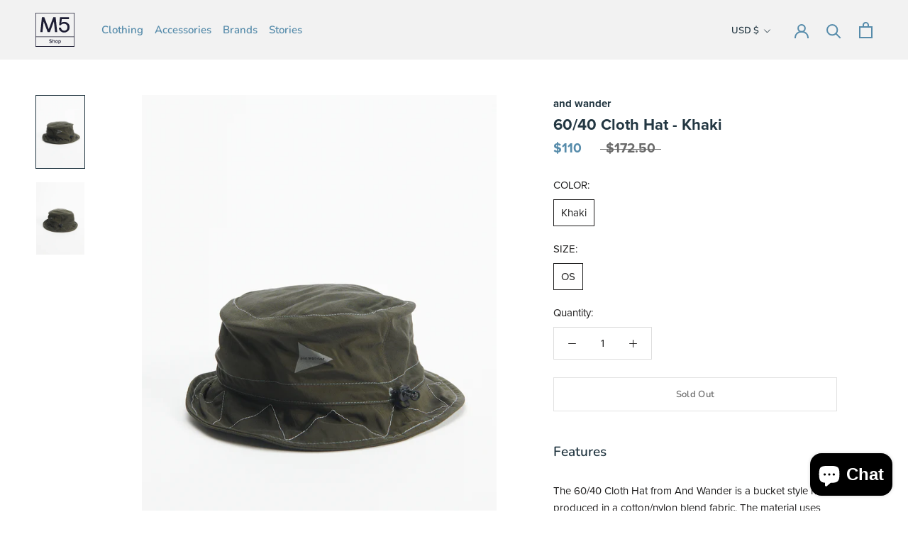

--- FILE ---
content_type: text/css
request_url: https://m5shop.nyc/cdn/shop/t/4/assets/timepicker.css?v=55010726885466427791616088368
body_size: -122
content:
.ui-widget-header{border:none;background:#fff;color:#333;font-weight:700}#ui-datepicker-div{font-family:proxima-nova;font-size:15px}.ui-datepicker{width:21em}.ui-state-active,.ui-widget-content .ui-state-active,.ui-widget-header .ui-state-active,a.ui-button:active,.ui-button:active,.ui-button.ui-state-active:hover{background:#578cab}.ui-state-highlight,.ui-widget-content .ui-state-highlight,.ui-widget-header .ui-state-highlight{background:#578cab;color:#fff}.ui-state-default,.ui-widget-content .ui-state-default,.ui-widget-header .ui-state-default,.ui-button,html .ui-button.ui-state-disabled:hover,html .ui-button.ui-state-disabled:active{border:none}.ui-timepicker-inline{display:inline}#ui-timepicker-div{padding:.2em;font-family:proxima-nova}.ui-timepicker-table{display:inline-table;width:0}.ui-timepicker-table table{margin:.15em 0 0;border-collapse:collapse}.ui-timepicker-hours,.ui-timepicker-minutes{padding:.2em}.ui-timepicker-table .ui-timepicker-title{line-height:1.8em;text-align:center}.ui-timepicker-table td,.ui-timepicker-table th.periods{padding:.1em;width:2.2em}.ui-timepicker-table td span{display:block;padding:.2em .3em .2em .5em;width:1.2em;text-align:right;text-decoration:none}.ui-timepicker-table td a{display:block;padding:.2em .3em .2em .5em;width:1.9em;cursor:pointer;text-align:right;text-decoration:none}.ui-timepicker .ui-timepicker-buttonpane{background-image:none;margin:.7em 0 0;padding:0 .2em;border-left:0;border-right:0;border-bottom:0}.ui-timepicker .ui-timepicker-buttonpane button{margin:.5em .2em .4em;cursor:pointer;padding:.2em .6em .3em;width:auto;overflow:visible}.ui-timepicker .ui-timepicker-close{float:right}.ui-timepicker .ui-timepicker-now,.ui-timepicker .ui-timepicker-deselect{float:left}
/*# sourceMappingURL=/cdn/shop/t/4/assets/timepicker.css.map?v=55010726885466427791616088368 */


--- FILE ---
content_type: text/javascript
request_url: https://m5shop.nyc/cdn/shop/t/4/assets/timepicker.js?v=173836053504478760741614876655
body_size: 6410
content:
(function($){$.extend($.ui,{timepicker:{version:"0.3.3"}});var PROP_NAME="timepicker",tpuuid=new Date().getTime();function Timepicker(){this.debug=!0,this._curInst=null,this._disabledInputs=[],this._timepickerShowing=!1,this._inDialog=!1,this._dialogClass="ui-timepicker-dialog",this._mainDivId="ui-timepicker-div",this._inlineClass="ui-timepicker-inline",this._currentClass="ui-timepicker-current",this._dayOverClass="ui-timepicker-days-cell-over",this.regional=[],this.regional[""]={hourText:"Hour",minuteText:"Minute",amPmText:["AM","PM"],closeButtonText:"Done",nowButtonText:"Now",deselectButtonText:"Deselect"},this._defaults={showOn:"focus",button:null,showAnim:"fadeIn",showOptions:{},appendText:"",beforeShow:null,onSelect:null,onClose:null,timeSeparator:":",timeWithoutSeparator:!0,periodSeparator:" ",showPeriod:!1,showPeriodLabels:!0,showLeadingZero:!0,showMinutesLeadingZero:!0,altField:"",defaultTime:"now",myPosition:"left top",atPosition:"left bottom",onHourShow:null,onMinuteShow:null,hours:{starts:0,ends:23},minutes:{starts:0,ends:55,interval:5,manual:[]},rows:4,showHours:!0,showMinutes:!0,optionalMinutes:!1,showCloseButton:!1,showNowButton:!1,showDeselectButton:!1,maxTime:{hour:null,minute:null},minTime:{hour:null,minute:null}},$.extend(this._defaults,this.regional[""]),this.tpDiv=$('<div id="'+this._mainDivId+'" class="ui-timepicker ui-widget ui-helper-clearfix ui-corner-all " style="display: none"></div>')}$.extend(Timepicker.prototype,{markerClassName:"hasTimepicker",log:function(){this.debug&&console.log.apply("",arguments)},_widgetTimepicker:function(){return this.tpDiv},setDefaults:function(settings2){return extendRemove(this._defaults,settings2||{}),this},_attachTimepicker:function(target,settings){var inlineSettings=null;for(var attrName in this._defaults){var attrValue=target.getAttribute("time:"+attrName);if(attrValue){inlineSettings=inlineSettings||{};try{inlineSettings[attrName]=eval(attrValue)}catch(err){inlineSettings[attrName]=attrValue}}}var nodeName=target.nodeName.toLowerCase(),inline=nodeName=="div"||nodeName=="span";target.id||(this.uuid+=1,target.id="tp"+this.uuid);var inst=this._newInst($(target),inline);inst.settings=$.extend({},settings||{},inlineSettings||{}),nodeName=="input"?(this._connectTimepicker(target,inst),this._setTimeFromField(inst)):inline&&this._inlineTimepicker(target,inst)},_newInst:function(target2,inline2){var id=target2[0].id.replace(/([^A-Za-z0-9_-])/g,"\\\\$1");return{id:id,input:target2,inline:inline2,tpDiv:inline2?$('<div class="'+this._inlineClass+' ui-timepicker ui-widget  ui-helper-clearfix"></div>'):this.tpDiv}},_connectTimepicker:function(target2,inst2){var input=$(target2);inst2.append=$([]),inst2.trigger=$([]),!input.hasClass(this.markerClassName)&&(this._attachments(input,inst2),input.addClass(this.markerClassName).keydown(this._doKeyDown).keyup(this._doKeyUp).bind("setData.timepicker",function(event,key,value){inst2.settings[key]=value}).bind("getData.timepicker",function(event,key){return this._get(inst2,key)}),$.data(target2,PROP_NAME,inst2))},_doKeyDown:function(event){var inst2=$.timepicker._getInst(event.target),handled=!0;if(inst2._keyEvent=!0,$.timepicker._timepickerShowing)switch(event.keyCode){case 9:$.timepicker._hideTimepicker(),handled=!1;break;case 13:return $.timepicker._updateSelectedValue(inst2),$.timepicker._hideTimepicker(),!1;break;case 27:$.timepicker._hideTimepicker();break;default:handled=!1}else event.keyCode==36&&event.ctrlKey?$.timepicker._showTimepicker(this):handled=!1;handled&&(event.preventDefault(),event.stopPropagation())},_doKeyUp:function(event){var inst2=$.timepicker._getInst(event.target);$.timepicker._setTimeFromField(inst2),$.timepicker._updateTimepicker(inst2)},_attachments:function(input,inst2){var appendText=this._get(inst2,"appendText"),isRTL=this._get(inst2,"isRTL");inst2.append&&inst2.append.remove(),appendText&&(inst2.append=$('<span class="'+this._appendClass+'">'+appendText+"</span>"),input[isRTL?"before":"after"](inst2.append)),input.unbind("focus.timepicker",this._showTimepicker),input.unbind("click.timepicker",this._adjustZIndex),inst2.trigger&&inst2.trigger.remove();var showOn=this._get(inst2,"showOn");if((showOn=="focus"||showOn=="both")&&(input.bind("focus.timepicker",this._showTimepicker),input.bind("click.timepicker",this._adjustZIndex)),showOn=="button"||showOn=="both"){var button=this._get(inst2,"button");button==null&&(button=$('<button class="ui-timepicker-trigger" type="button">...</button>'),input.after(button)),$(button).bind("click.timepicker",function(){return $.timepicker._timepickerShowing&&$.timepicker._lastInput==input[0]?$.timepicker._hideTimepicker():inst2.input.is(":disabled")||$.timepicker._showTimepicker(input[0]),!1})}},_inlineTimepicker:function(target2,inst2){var divSpan=$(target2);divSpan.hasClass(this.markerClassName)||(divSpan.addClass(this.markerClassName).append(inst2.tpDiv).bind("setData.timepicker",function(event,key,value){inst2.settings[key]=value}).bind("getData.timepicker",function(event,key){return this._get(inst2,key)}),$.data(target2,PROP_NAME,inst2),this._setTimeFromField(inst2),this._updateTimepicker(inst2),inst2.tpDiv.show())},_adjustZIndex:function(input){input=input.target||input;var inst2=$.timepicker._getInst(input);inst2.tpDiv.css("zIndex",$.timepicker._getZIndex(input)+1)},_showTimepicker:function(input){if(input=input.target||input,input.nodeName.toLowerCase()!="input"&&(input=$("input",input.parentNode)[0]),!($.timepicker._isDisabledTimepicker(input)||$.timepicker._lastInput==input)){$.timepicker._hideTimepicker();var inst2=$.timepicker._getInst(input);$.timepicker._curInst&&$.timepicker._curInst!=inst2&&$.timepicker._curInst.tpDiv.stop(!0,!0);var beforeShow=$.timepicker._get(inst2,"beforeShow");extendRemove(inst2.settings,beforeShow?beforeShow.apply(input,[input,inst2]):{}),inst2.lastVal=null,$.timepicker._lastInput=input,$.timepicker._setTimeFromField(inst2),$.timepicker._inDialog&&(input.value=""),$.timepicker._pos||($.timepicker._pos=$.timepicker._findPos(input),$.timepicker._pos[1]+=input.offsetHeight);var isFixed=!1;$(input).parents().each(function(){return isFixed|=$(this).css("position")=="fixed",!isFixed});var offset={left:$.timepicker._pos[0],top:$.timepicker._pos[1]};if($.timepicker._pos=null,inst2.tpDiv.css({position:"absolute",display:"block",top:"-1000px"}),$.timepicker._updateTimepicker(inst2),!inst2.inline&&typeof $.ui.position=="object"){inst2.tpDiv.position({of:inst2.input,my:$.timepicker._get(inst2,"myPosition"),at:$.timepicker._get(inst2,"atPosition"),collision:"flip"});var offset=inst2.tpDiv.offset();$.timepicker._pos=[offset.top,offset.left]}if(inst2._hoursClicked=!1,inst2._minutesClicked=!1,offset=$.timepicker._checkOffset(inst2,offset,isFixed),inst2.tpDiv.css({position:$.timepicker._inDialog&&$.blockUI?"static":isFixed?"fixed":"absolute",display:"none",left:offset.left+"px",top:offset.top+"px"}),!inst2.inline){var showAnim=$.timepicker._get(inst2,"showAnim"),duration=$.timepicker._get(inst2,"duration"),postProcess=function(){$.timepicker._timepickerShowing=!0;var borders=$.timepicker._getBorders(inst2.tpDiv);inst2.tpDiv.find("iframe.ui-timepicker-cover").css({left:-borders[0],top:-borders[1],width:inst2.tpDiv.outerWidth(),height:inst2.tpDiv.outerHeight()})};$.timepicker._adjustZIndex(input),$.effects&&$.effects[showAnim]?inst2.tpDiv.show(showAnim,$.timepicker._get(inst2,"showOptions"),duration,postProcess):inst2.tpDiv.show(showAnim?duration:null,postProcess),(!showAnim||!duration)&&postProcess(),inst2.input.is(":visible")&&!inst2.input.is(":disabled")&&inst2.input.focus(),$.timepicker._curInst=inst2}}},_getZIndex:function(target2){for(var elem=$(target2),maxValue=0,position,value;elem.length&&elem[0]!==document;)position=elem.css("position"),(position==="absolute"||position==="relative"||position==="fixed")&&(value=parseInt(elem.css("zIndex"),10),!isNaN(value)&&value!==0&&value>maxValue&&(maxValue=value)),elem=elem.parent();return maxValue},_refreshTimepicker:function(target2){var inst2=this._getInst(target2);inst2&&this._updateTimepicker(inst2)},_updateTimepicker:function(inst2){inst2.tpDiv.empty().append(this._generateHTML(inst2)),this._rebindDialogEvents(inst2)},_rebindDialogEvents:function(inst2){var borders=$.timepicker._getBorders(inst2.tpDiv),self=this;inst2.tpDiv.find("iframe.ui-timepicker-cover").css({left:-borders[0],top:-borders[1],width:inst2.tpDiv.outerWidth(),height:inst2.tpDiv.outerHeight()}).end().find(".ui-timepicker-minute-cell").unbind().bind("click",{fromDoubleClick:!1},$.proxy($.timepicker.selectMinutes,this)).bind("dblclick",{fromDoubleClick:!0},$.proxy($.timepicker.selectMinutes,this)).end().find(".ui-timepicker-hour-cell").unbind().bind("click",{fromDoubleClick:!1},$.proxy($.timepicker.selectHours,this)).bind("dblclick",{fromDoubleClick:!0},$.proxy($.timepicker.selectHours,this)).end().find(".ui-timepicker td a").unbind().bind("mouseout",function(){$(this).removeClass("ui-state-hover"),this.className.indexOf("ui-timepicker-prev")!=-1&&$(this).removeClass("ui-timepicker-prev-hover"),this.className.indexOf("ui-timepicker-next")!=-1&&$(this).removeClass("ui-timepicker-next-hover")}).bind("mouseover",function(){self._isDisabledTimepicker(inst2.inline?inst2.tpDiv.parent()[0]:inst2.input[0])||($(this).parents(".ui-timepicker-calendar").find("a").removeClass("ui-state-hover"),$(this).addClass("ui-state-hover"),this.className.indexOf("ui-timepicker-prev")!=-1&&$(this).addClass("ui-timepicker-prev-hover"),this.className.indexOf("ui-timepicker-next")!=-1&&$(this).addClass("ui-timepicker-next-hover"))}).end().find("."+this._dayOverClass+" a").trigger("mouseover").end().find(".ui-timepicker-now").bind("click",function(e){$.timepicker.selectNow(e)}).end().find(".ui-timepicker-deselect").bind("click",function(e){$.timepicker.deselectTime(e)}).end().find(".ui-timepicker-close").bind("click",function(e){$.timepicker._hideTimepicker()}).end()},_generateHTML:function(inst2){var h,m,row,col,html,hoursHtml,minutesHtml="",showPeriod=this._get(inst2,"showPeriod")==!0,showPeriodLabels=this._get(inst2,"showPeriodLabels")==!0,showLeadingZero=this._get(inst2,"showLeadingZero")==!0,showHours=this._get(inst2,"showHours")==!0,showMinutes=this._get(inst2,"showMinutes")==!0,amPmText=this._get(inst2,"amPmText"),rows=this._get(inst2,"rows"),amRows=0,pmRows=0,amItems=0,pmItems=0,amFirstRow=0,pmFirstRow=0,hours=Array(),hours_options=this._get(inst2,"hours"),hoursPerRow=null,hourCounter=0,hourLabel=this._get(inst2,"hourText"),showCloseButton=this._get(inst2,"showCloseButton"),closeButtonText=this._get(inst2,"closeButtonText"),showNowButton=this._get(inst2,"showNowButton"),nowButtonText=this._get(inst2,"nowButtonText"),showDeselectButton=this._get(inst2,"showDeselectButton"),deselectButtonText=this._get(inst2,"deselectButtonText"),showButtonPanel=showCloseButton||showNowButton||showDeselectButton;for(h=hours_options.starts;h<=hours_options.ends;h++)hours.push(h);if(hoursPerRow=Math.ceil(hours.length/rows),showPeriodLabels){for(hourCounter=0;hourCounter<hours.length;hourCounter++)hours[hourCounter]<12?amItems++:pmItems++;hourCounter=0,amRows=Math.floor(amItems/hours.length*rows),pmRows=Math.floor(pmItems/hours.length*rows),rows!=amRows+pmRows&&(amItems&&(!pmItems||!amRows||pmRows&&amItems/amRows>=pmItems/pmRows)?amRows++:pmRows++),amFirstRow=Math.min(amRows,1),pmFirstRow=amRows+1,amRows==0?hoursPerRow=Math.ceil(pmItems/pmRows):pmRows==0?hoursPerRow=Math.ceil(amItems/amRows):hoursPerRow=Math.ceil(Math.max(amItems/amRows,pmItems/pmRows))}if(html='<table class="ui-timepicker-table ui-widget-content ui-corner-all"><tr>',showHours){for(html+='<td class="ui-timepicker-hours"><div class="ui-timepicker-title ui-widget-header ui-helper-clearfix ui-corner-all">'+hourLabel+'</div><table class="ui-timepicker">',row=1;row<=rows;row++){for(html+="<tr>",row==amFirstRow&&showPeriodLabels&&(html+='<th rowspan="'+amRows.toString()+'" class="periods" scope="row">'+amPmText[0]+"</th>"),row==pmFirstRow&&showPeriodLabels&&(html+='<th rowspan="'+pmRows.toString()+'" class="periods" scope="row">'+amPmText[1]+"</th>"),col=1;col<=hoursPerRow;col++)showPeriodLabels&&row<pmFirstRow&&hours[hourCounter]>=12?html+=this._generateHTMLHourCell(inst2,void 0,showPeriod,showLeadingZero):(html+=this._generateHTMLHourCell(inst2,hours[hourCounter],showPeriod,showLeadingZero),hourCounter++);html+="</tr>"}html+="</table></td>"}if(showMinutes&&(html+='<td class="ui-timepicker-minutes">',html+=this._generateHTMLMinutes(inst2),html+="</td>"),html+="</tr>",showButtonPanel){var buttonPanel='<tr><td colspan="2"><div class="ui-timepicker-buttonpane ui-widget-content">';showNowButton&&(buttonPanel+='<button type="button" class="ui-timepicker-now ui-state-default ui-corner-all"  data-timepicker-instance-id="#'+inst2.id.replace(/\\\\/g,"\\")+'" >'+nowButtonText+"</button>"),showDeselectButton&&(buttonPanel+='<button type="button" class="ui-timepicker-deselect ui-state-default ui-corner-all"  data-timepicker-instance-id="#'+inst2.id.replace(/\\\\/g,"\\")+'" >'+deselectButtonText+"</button>"),showCloseButton&&(buttonPanel+='<button type="button" class="ui-timepicker-close ui-state-default ui-corner-all"  data-timepicker-instance-id="#'+inst2.id.replace(/\\\\/g,"\\")+'" >'+closeButtonText+"</button>"),html+=buttonPanel+"</div></td></tr>"}return html+="</table>",html},_updateMinuteDisplay:function(inst2){var newHtml=this._generateHTMLMinutes(inst2);inst2.tpDiv.find("td.ui-timepicker-minutes").html(newHtml),this._rebindDialogEvents(inst2)},_generateHTMLMinutes:function(inst2){var m,row,html="",rows=this._get(inst2,"rows"),minutes=Array(),minutes_options=this._get(inst2,"minutes"),minutesPerRow=null,minuteCounter=0,showMinutesLeadingZero=this._get(inst2,"showMinutesLeadingZero")==!0,onMinuteShow=this._get(inst2,"onMinuteShow"),minuteLabel=this._get(inst2,"minuteText");for(minutes_options.starts||(minutes_options.starts=0),minutes_options.ends||(minutes_options.ends=59),minutes_options.manual||(minutes_options.manual=[]),m=minutes_options.starts;m<=minutes_options.ends;m+=minutes_options.interval)minutes.push(m);for(i=0;i<minutes_options.manual.length;i++){var currMin=minutes_options.manual[i];typeof currMin!="number"||currMin<0||currMin>59||$.inArray(currMin,minutes)>=0||minutes.push(currMin)}if(minutes.sort(function(a,b){return a-b}),minutesPerRow=Math.round(minutes.length/rows+.49),onMinuteShow&&onMinuteShow.apply(inst2.input?inst2.input[0]:null,[inst2.hours,inst2.minutes])==!1){for(minuteCounter=0;minuteCounter<minutes.length;minuteCounter+=1)if(m=minutes[minuteCounter],onMinuteShow.apply(inst2.input?inst2.input[0]:null,[inst2.hours,m])){inst2.minutes=m;break}}for(html+='<div class="ui-timepicker-title ui-widget-header ui-helper-clearfix ui-corner-all">'+minuteLabel+'</div><table class="ui-timepicker">',minuteCounter=0,row=1;row<=rows;row++){for(html+="<tr>";minuteCounter<row*minutesPerRow;){var m=minutes[minuteCounter],displayText="";m!==void 0&&(displayText=m<10&&showMinutesLeadingZero?"0"+m.toString():m.toString()),html+=this._generateHTMLMinuteCell(inst2,m,displayText),minuteCounter++}html+="</tr>"}return html+="</table>",html},_generateHTMLHourCell:function(inst2,hour,showPeriod,showLeadingZero){var displayHour=hour;hour>12&&showPeriod&&(displayHour=hour-12),displayHour==0&&showPeriod&&(displayHour=12),displayHour<10&&showLeadingZero&&(displayHour="0"+displayHour);var html="",enabled=!0,onHourShow=this._get(inst2,"onHourShow"),maxTime=this._get(inst2,"maxTime"),minTime=this._get(inst2,"minTime");return hour==null?(html='<td><span class="ui-state-default ui-state-disabled">&nbsp;</span></td>',html):(onHourShow&&(enabled=onHourShow.apply(inst2.input?inst2.input[0]:null,[hour])),enabled&&(!isNaN(parseInt(maxTime.hour))&&hour>maxTime.hour&&(enabled=!1),!isNaN(parseInt(minTime.hour))&&hour<minTime.hour&&(enabled=!1)),enabled?html='<td class="ui-timepicker-hour-cell" data-timepicker-instance-id="#'+inst2.id.replace(/\\\\/g,"\\")+'" data-hour="'+hour.toString()+'"><a class="ui-state-default '+(hour==inst2.hours?"ui-state-active":"")+'">'+displayHour.toString()+"</a></td>":html='<td><span class="ui-state-default ui-state-disabled '+(hour==inst2.hours?" ui-state-active ":" ")+'">'+displayHour.toString()+"</span></td>",html)},_generateHTMLMinuteCell:function(inst2,minute,displayText){var html="",enabled=!0,hour=inst2.hours,onMinuteShow=this._get(inst2,"onMinuteShow"),maxTime=this._get(inst2,"maxTime"),minTime=this._get(inst2,"minTime");return onMinuteShow&&(enabled=onMinuteShow.apply(inst2.input?inst2.input[0]:null,[inst2.hours,minute])),minute==null?(html='<td><span class="ui-state-default ui-state-disabled">&nbsp;</span></td>',html):(enabled&&hour!==null&&(!isNaN(parseInt(maxTime.hour))&&!isNaN(parseInt(maxTime.minute))&&hour>=maxTime.hour&&minute>maxTime.minute&&(enabled=!1),!isNaN(parseInt(minTime.hour))&&!isNaN(parseInt(minTime.minute))&&hour<=minTime.hour&&minute<minTime.minute&&(enabled=!1)),enabled?html='<td class="ui-timepicker-minute-cell" data-timepicker-instance-id="#'+inst2.id.replace(/\\\\/g,"\\")+'" data-minute="'+minute.toString()+'" ><a class="ui-state-default '+(minute==inst2.minutes?"ui-state-active":"")+'" >'+displayText+"</a></td>":html='<td><span class="ui-state-default ui-state-disabled" >'+displayText+"</span></td>",html)},_destroyTimepicker:function(target2){var $target=$(target2),inst2=$.data(target2,PROP_NAME);if($target.hasClass(this.markerClassName)){var nodeName2=target2.nodeName.toLowerCase();$.removeData(target2,PROP_NAME),nodeName2=="input"?(inst2.append.remove(),inst2.trigger.remove(),$target.removeClass(this.markerClassName).unbind("focus.timepicker",this._showTimepicker).unbind("click.timepicker",this._adjustZIndex)):(nodeName2=="div"||nodeName2=="span")&&$target.removeClass(this.markerClassName).empty()}},_enableTimepicker:function(target2){var $target=$(target2),target_id=$target.attr("id"),inst2=$.data(target2,PROP_NAME);if($target.hasClass(this.markerClassName)){var nodeName2=target2.nodeName.toLowerCase();if(nodeName2=="input"){target2.disabled=!1;var button=this._get(inst2,"button");$(button).removeClass("ui-state-disabled").disabled=!1,inst2.trigger.filter("button").each(function(){this.disabled=!1}).end()}else if(nodeName2=="div"||nodeName2=="span"){var inline2=$target.children("."+this._inlineClass);inline2.children().removeClass("ui-state-disabled"),inline2.find("button").each(function(){this.disabled=!1})}this._disabledInputs=$.map(this._disabledInputs,function(value){return value==target_id?null:value})}},_disableTimepicker:function(target2){var $target=$(target2),inst2=$.data(target2,PROP_NAME);if($target.hasClass(this.markerClassName)){var nodeName2=target2.nodeName.toLowerCase();if(nodeName2=="input"){var button=this._get(inst2,"button");$(button).addClass("ui-state-disabled").disabled=!0,target2.disabled=!0,inst2.trigger.filter("button").each(function(){this.disabled=!0}).end()}else if(nodeName2=="div"||nodeName2=="span"){var inline2=$target.children("."+this._inlineClass);inline2.children().addClass("ui-state-disabled"),inline2.find("button").each(function(){this.disabled=!0})}this._disabledInputs=$.map(this._disabledInputs,function(value){return value==target2?null:value}),this._disabledInputs[this._disabledInputs.length]=$target.attr("id")}},_isDisabledTimepicker:function(target_id){if(!target_id)return!1;for(var i2=0;i2<this._disabledInputs.length;i2++)if(this._disabledInputs[i2]==target_id)return!0;return!1},_checkOffset:function(inst2,offset,isFixed){var tpWidth=inst2.tpDiv.outerWidth(),tpHeight=inst2.tpDiv.outerHeight(),inputWidth=inst2.input?inst2.input.outerWidth():0,inputHeight=inst2.input?inst2.input.outerHeight():0,viewWidth=document.documentElement.clientWidth+$(document).scrollLeft(),viewHeight=document.documentElement.clientHeight+$(document).scrollTop();return offset.left-=this._get(inst2,"isRTL")?tpWidth-inputWidth:0,offset.left-=isFixed&&offset.left==inst2.input.offset().left?$(document).scrollLeft():0,offset.top-=isFixed&&offset.top==inst2.input.offset().top+inputHeight?$(document).scrollTop():0,offset.left-=Math.min(offset.left,offset.left+tpWidth>viewWidth&&viewWidth>tpWidth?Math.abs(offset.left+tpWidth-viewWidth):0),offset.top-=Math.min(offset.top,offset.top+tpHeight>viewHeight&&viewHeight>tpHeight?Math.abs(tpHeight+inputHeight):0),offset},_findPos:function(obj){for(var inst2=this._getInst(obj),isRTL=this._get(inst2,"isRTL");obj&&(obj.type=="hidden"||obj.nodeType!=1);)obj=obj[isRTL?"previousSibling":"nextSibling"];var position=$(obj).offset();return[position.left,position.top]},_getBorders:function(elem){var convert=function(value){return{thin:1,medium:2,thick:3}[value]||value};return[parseFloat(convert(elem.css("border-left-width"))),parseFloat(convert(elem.css("border-top-width")))]},_checkExternalClick:function(event){if($.timepicker._curInst){var $target=$(event.target);$target[0].id!=$.timepicker._mainDivId&&$target.parents("#"+$.timepicker._mainDivId).length==0&&!$target.hasClass($.timepicker.markerClassName)&&!$target.hasClass($.timepicker._triggerClass)&&$.timepicker._timepickerShowing&&!($.timepicker._inDialog&&$.blockUI)&&$.timepicker._hideTimepicker()}},_hideTimepicker:function(input){var inst2=this._curInst;if(!(!inst2||input&&inst2!=$.data(input,PROP_NAME))&&this._timepickerShowing){var showAnim=this._get(inst2,"showAnim"),duration=this._get(inst2,"duration"),postProcess=function(){$.timepicker._tidyDialog(inst2),this._curInst=null};$.effects&&$.effects[showAnim]?inst2.tpDiv.hide(showAnim,$.timepicker._get(inst2,"showOptions"),duration,postProcess):inst2.tpDiv[showAnim=="slideDown"?"slideUp":showAnim=="fadeIn"?"fadeOut":"hide"](showAnim?duration:null,postProcess),showAnim||postProcess(),this._timepickerShowing=!1,this._lastInput=null,this._inDialog&&(this._dialogInput.css({position:"absolute",left:"0",top:"-100px"}),$.blockUI&&($.unblockUI(),$("body").append(this.tpDiv))),this._inDialog=!1;var onClose=this._get(inst2,"onClose");onClose&&onClose.apply(inst2.input?inst2.input[0]:null,[inst2.input?inst2.input.val():"",inst2])}},_tidyDialog:function(inst2){inst2.tpDiv.removeClass(this._dialogClass).unbind(".ui-timepicker")},_getInst:function(target2){try{return $.data(target2,PROP_NAME)}catch(err){throw"Missing instance data for this timepicker"}},_get:function(inst2,name){return inst2.settings[name]!==void 0?inst2.settings[name]:this._defaults[name]},_setTimeFromField:function(inst2){if(inst2.input.val()!=inst2.lastVal){var defaultTime=this._get(inst2,"defaultTime"),timeToParse=defaultTime=="now"?this._getCurrentTimeRounded(inst2):defaultTime;if(inst2.inline==!1&&inst2.input.val()!=""&&(timeToParse=inst2.input.val()),timeToParse instanceof Date)inst2.hours=timeToParse.getHours(),inst2.minutes=timeToParse.getMinutes();else{var timeVal=inst2.lastVal=timeToParse;if(timeToParse=="")inst2.hours=-1,inst2.minutes=-1;else{var time=this.parseTime(inst2,timeVal);inst2.hours=time.hours,inst2.minutes=time.minutes}}$.timepicker._updateTimepicker(inst2)}},_optionTimepicker:function(target2,name,value){var inst2=this._getInst(target2);if(arguments.length==2&&typeof name=="string")return name=="defaults"?$.extend({},$.timepicker._defaults):inst2?name=="all"?$.extend({},inst2.settings):this._get(inst2,name):null;var settings2=name||{};typeof name=="string"&&(settings2={},settings2[name]=value),inst2&&(extendRemove(inst2.settings,settings2),this._curInst==inst2&&(this._hideTimepicker(),this._updateTimepicker(inst2)),inst2.inline&&this._updateTimepicker(inst2))},_setTimeTimepicker:function(target2,time){var inst2=this._getInst(target2);inst2&&(this._setTime(inst2,time),this._updateTimepicker(inst2),this._updateAlternate(inst2,time))},_setTime:function(inst2,time,noChange){var origHours=inst2.hours,origMinutes=inst2.minutes;if(time instanceof Date)inst2.hours=time.getHours(),inst2.minutes=time.getMinutes();else{var time=this.parseTime(inst2,time);inst2.hours=time.hours,inst2.minutes=time.minutes}(origHours!=inst2.hours||origMinutes!=inst2.minutes)&&!noChange&&inst2.input.trigger("change"),this._updateTimepicker(inst2),this._updateSelectedValue(inst2)},_getCurrentTimeRounded:function(inst2){var currentTime=new Date,currentMinutes=currentTime.getMinutes(),minutes_options=this._get(inst2,"minutes"),adjustedMinutes=Math.round(currentMinutes/minutes_options.interval)*minutes_options.interval;return currentTime.setMinutes(adjustedMinutes),currentTime},parseTime:function(inst2,timeVal){var retVal=new Object;if(retVal.hours=-1,retVal.minutes=-1,!timeVal)return retVal;var timeSeparator=this._get(inst2,"timeSeparator"),timeWithoutSeparator=this._get(inst2,"timeWithoutSeparator"),amPmText=this._get(inst2,"amPmText"),showHours=this._get(inst2,"showHours"),showMinutes=this._get(inst2,"showMinutes"),optionalMinutes=this._get(inst2,"optionalMinutes"),showPeriod=this._get(inst2,"showPeriod")==!0,p=timeVal.indexOf(timeSeparator);if(p!=-1?(retVal.hours=parseInt(timeVal.substr(0,p),10),retVal.minutes=parseInt(timeVal.substr(p+1),10)):showHours&&(!showMinutes||optionalMinutes)?retVal.hours=parseInt(timeVal,10):!showHours&&showMinutes?retVal.minutes=parseInt(timeVal,10):timeWithoutSeparator&&timeVal.length>=4&&(retVal.hours=parseInt(timeVal.substr(0,2),10),retVal.minutes=parseInt(timeVal.substr(2,3),10)),showHours){var timeValUpper=timeVal.toUpperCase();retVal.hours<12&&showPeriod&&timeValUpper.indexOf(amPmText[1].toUpperCase())!=-1&&(retVal.hours+=12),retVal.hours==12&&showPeriod&&timeValUpper.indexOf(amPmText[0].toUpperCase())!=-1&&(retVal.hours=0)}return retVal},selectNow:function(event){var id=$(event.target).attr("data-timepicker-instance-id"),$target=$(id),inst2=this._getInst($target[0]),currentTime=new Date;inst2.hours=currentTime.getHours(),inst2.minutes=currentTime.getMinutes(),this._updateSelectedValue(inst2),this._updateTimepicker(inst2),this._hideTimepicker()},deselectTime:function(event){var id=$(event.target).attr("data-timepicker-instance-id"),$target=$(id),inst2=this._getInst($target[0]);inst2.hours=-1,inst2.minutes=-1,this._updateSelectedValue(inst2),this._hideTimepicker()},selectHours:function(event){var $td=$(event.currentTarget),id=$td.attr("data-timepicker-instance-id"),newHours=parseInt($td.attr("data-hour")),fromDoubleClick=event.data.fromDoubleClick,$target=$(id),inst2=this._getInst($target[0]),showMinutes=this._get(inst2,"showMinutes")==!0;if($.timepicker._isDisabledTimepicker($target.attr("id")))return!1;$td.parents(".ui-timepicker-hours:first").find("a").removeClass("ui-state-active"),$td.children("a").addClass("ui-state-active"),inst2.hours=newHours;var onMinuteShow=this._get(inst2,"onMinuteShow"),maxTime=this._get(inst2,"maxTime"),minTime=this._get(inst2,"minTime");return(onMinuteShow||!isNaN(parseInt(maxTime.minute))||!isNaN(parseInt(minTime.minute)))&&this._updateMinuteDisplay(inst2),this._updateSelectedValue(inst2),inst2._hoursClicked=!0,(inst2._minutesClicked||fromDoubleClick||showMinutes==!1)&&$.timepicker._hideTimepicker(),!1},selectMinutes:function(event){var $td=$(event.currentTarget),id=$td.attr("data-timepicker-instance-id"),newMinutes=parseInt($td.attr("data-minute")),fromDoubleClick=event.data.fromDoubleClick,$target=$(id),inst2=this._getInst($target[0]),showHours=this._get(inst2,"showHours")==!0;return $.timepicker._isDisabledTimepicker($target.attr("id"))?!1:($td.parents(".ui-timepicker-minutes:first").find("a").removeClass("ui-state-active"),$td.children("a").addClass("ui-state-active"),inst2.minutes=newMinutes,this._updateSelectedValue(inst2),inst2._minutesClicked=!0,(inst2._hoursClicked||fromDoubleClick||showHours==!1)&&$.timepicker._hideTimepicker(),!1)},_updateSelectedValue:function(inst2){var newTime=this._getParsedTime(inst2);inst2.input&&(inst2.input.val(newTime),inst2.input.trigger("change"));var onSelect=this._get(inst2,"onSelect");return onSelect&&onSelect.apply(inst2.input?inst2.input[0]:null,[newTime,inst2]),this._updateAlternate(inst2,newTime),newTime},_getParsedTime:function(inst2){if(inst2.hours==-1&&inst2.minutes==-1)return"";(inst2.hours<inst2.hours.starts||inst2.hours>inst2.hours.ends)&&(inst2.hours=0),(inst2.minutes<inst2.minutes.starts||inst2.minutes>inst2.minutes.ends)&&(inst2.minutes=0);var period="",showPeriod=this._get(inst2,"showPeriod")==!0,showLeadingZero=this._get(inst2,"showLeadingZero")==!0,showHours=this._get(inst2,"showHours")==!0,showMinutes=this._get(inst2,"showMinutes")==!0,optionalMinutes=this._get(inst2,"optionalMinutes")==!0,amPmText=this._get(inst2,"amPmText"),selectedHours=inst2.hours?inst2.hours:0,selectedMinutes=inst2.minutes?inst2.minutes:0,displayHours=selectedHours||0,parsedTime="";displayHours==-1&&(displayHours=0),selectedMinutes==-1&&(selectedMinutes=0),showPeriod&&(inst2.hours==0&&(displayHours=12),inst2.hours<12?period=amPmText[0]:(period=amPmText[1],displayHours>12&&(displayHours-=12)));var h=displayHours.toString();showLeadingZero&&displayHours<10&&(h="0"+h);var m=selectedMinutes.toString();return selectedMinutes<10&&(m="0"+m),showHours&&(parsedTime+=h),showHours&&showMinutes&&(!optionalMinutes||m!=0)&&(parsedTime+=this._get(inst2,"timeSeparator")),showMinutes&&(!optionalMinutes||m!=0)&&(parsedTime+=m),showHours&&period.length>0&&(parsedTime+=this._get(inst2,"periodSeparator")+period),parsedTime},_updateAlternate:function(inst2,newTime){var altField=this._get(inst2,"altField");altField&&$(altField).each(function(i2,e){$(e).val(newTime)})},_getTimeAsDateTimepicker:function(input){var inst2=this._getInst(input);return inst2.hours==-1&&inst2.minutes==-1?"":((inst2.hours<inst2.hours.starts||inst2.hours>inst2.hours.ends)&&(inst2.hours=0),(inst2.minutes<inst2.minutes.starts||inst2.minutes>inst2.minutes.ends)&&(inst2.minutes=0),new Date(0,0,0,inst2.hours,inst2.minutes,0))},_getTimeTimepicker:function(input){var inst2=this._getInst(input);return this._getParsedTime(inst2)},_getHourTimepicker:function(input){var inst2=this._getInst(input);return inst2==null?-1:inst2.hours},_getMinuteTimepicker:function(input){var inst2=this._getInst(input);return inst2==null?-1:inst2.minutes}}),$.fn.timepicker=function(options){$.timepicker.initialized||($(document).mousedown($.timepicker._checkExternalClick),$.timepicker.initialized=!0),$("#"+$.timepicker._mainDivId).length===0&&$("body").append($.timepicker.tpDiv);var otherArgs=Array.prototype.slice.call(arguments,1);return typeof options=="string"&&(options=="getTime"||options=="getTimeAsDate"||options=="getHour"||options=="getMinute")?$.timepicker["_"+options+"Timepicker"].apply($.timepicker,[this[0]].concat(otherArgs)):options=="option"&&arguments.length==2&&typeof arguments[1]=="string"?$.timepicker["_"+options+"Timepicker"].apply($.timepicker,[this[0]].concat(otherArgs)):this.each(function(){typeof options=="string"?$.timepicker["_"+options+"Timepicker"].apply($.timepicker,[this].concat(otherArgs)):$.timepicker._attachTimepicker(this,options)})};function extendRemove(target2,props){$.extend(target2,props);for(var name in props)(props[name]==null||props[name]==null)&&(target2[name]=props[name]);return target2}$.timepicker=new Timepicker,$.timepicker.initialized=!1,$.timepicker.uuid=new Date().getTime(),$.timepicker.version="0.3.3",window["TP_jQuery_"+tpuuid]=$})(jQuery);
//# sourceMappingURL=/cdn/shop/t/4/assets/timepicker.js.map?v=173836053504478760741614876655


--- FILE ---
content_type: image/svg+xml
request_url: https://m5shop.nyc/cdn/shop/t/4/assets/cursor-zoom-in.svg?v=159353045477627106611611156921
body_size: -599
content:
<svg width="35" height="35" viewBox="0 0 35 35" xmlns="http://www.w3.org/2000/svg">
  <g fill="none" fill-rule="nonzero">
    <circle fill="#ffffff" cx="17.5" cy="17.5" r="17.5"/>
    <path fill="#233742" d="M24 18h-6v6h-1v-6h-6v-1h6v-6h1v6h6"/>
  </g>
</svg>

--- FILE ---
content_type: text/javascript
request_url: https://m5shop.nyc/cdn/shop/t/4/assets/custom.js?v=31228810651739547181614876332
body_size: -525
content:
$(document).ready(function(){$("#datepicker").datepicker()}),$(document).ready(function(){$("#timepicker").timepicker()});
//# sourceMappingURL=/cdn/shop/t/4/assets/custom.js.map?v=31228810651739547181614876332
